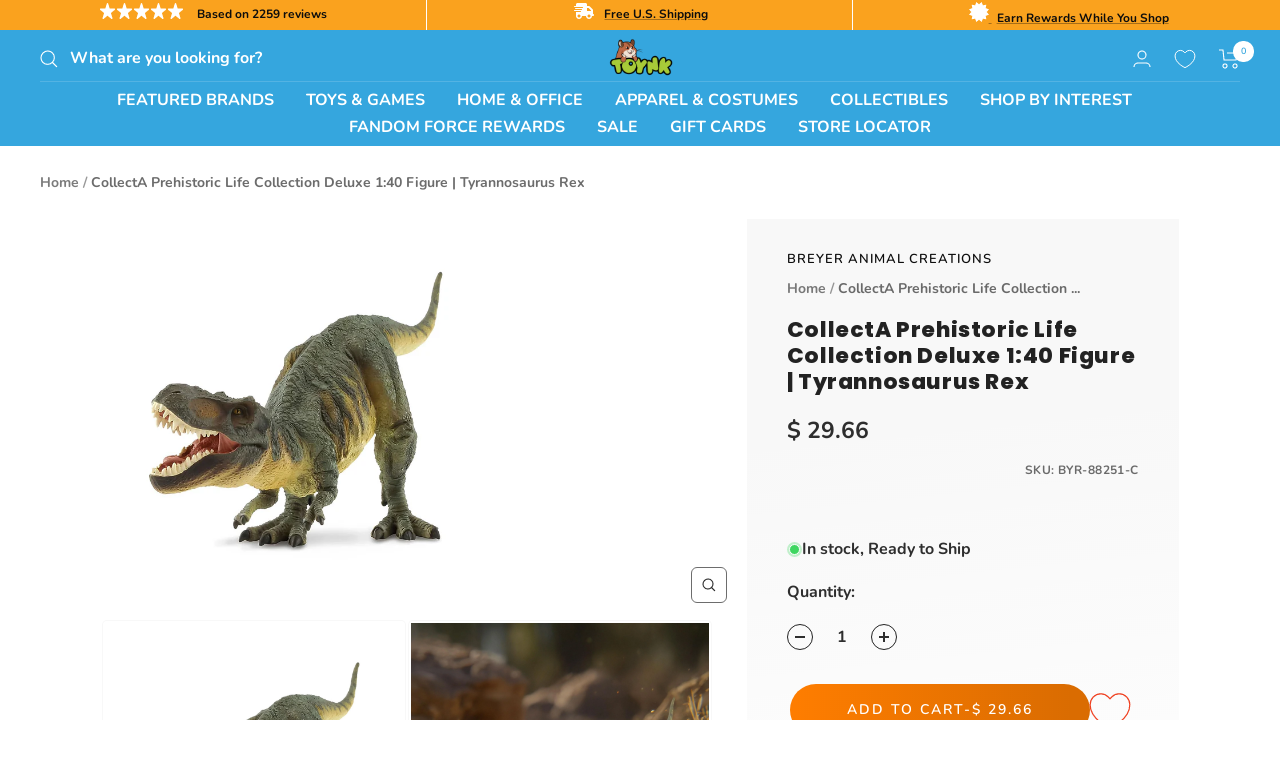

--- FILE ---
content_type: text/plain; charset=utf-8
request_url: https://d-ipv6.mmapiws.com/ant_squire
body_size: 150
content:
toynk.com;019bf6c2-5873-760a-bc1d-e6cfc90dc4a9:3b15e3e208532c11f625b618a992e2b6140e4a9a

--- FILE ---
content_type: text/javascript; charset=utf-8
request_url: https://www.toynk.com/products/collecta-prehistoric-life-collection-deluxe-1-40-figure-tyrannosaurus-rex.js
body_size: 854
content:
{"id":3225661276282,"title":"CollectA Prehistoric Life Collection Deluxe 1:40 Figure | Tyrannosaurus Rex","handle":"collecta-prehistoric-life-collection-deluxe-1-40-figure-tyrannosaurus-rex","description":"CollectA is known as one of the leading manufacturers worldwide of the finest scaled replicas collections. These products are of the highest quality in both sculpture and painting. They design their replicas to provide both, knowledge and entertainment to children and parents of all age groups. Today CollectA miniature replicas collectibles are being used in role play for educational purpose, awareness of endangered species, consciousness of environmental protection and ultimately having a benefit for the animals they represent. CollectA continually strives to improve and upgrade all their models in an effort to bring you the best possible collection. These animal replicas are perfect for use in dioramas, play zoos, or other project displays. We have enlisted the help of numerous experts from around the world to ensure that every model is factually accurate and true to life. We hope you enjoy our models as much as we enjoy creating them. Quality is important, safety is essential. All our products are rigorously tested to ensure they meet the highest safety standards. Suitable for Ages 3 and Up.","published_at":"2021-01-20T07:00:56-06:00","created_at":"2021-01-20T05:31:50-06:00","vendor":"Breyer Animal Creations","type":"Figures \u0026 Action Figures","tags":["Adult","Brown","Child","Fix","Teen","Tyrannosaurus Rex","Unisex","Vinyl Figures"],"price":2966,"price_min":2966,"price_max":2966,"available":true,"price_varies":false,"compare_at_price":null,"compare_at_price_min":0,"compare_at_price_max":0,"compare_at_price_varies":false,"variants":[{"id":20269894041722,"title":"Default Title","option1":"Default Title","option2":null,"option3":null,"sku":"BYR-88251-C","requires_shipping":true,"taxable":true,"featured_image":null,"available":true,"name":"CollectA Prehistoric Life Collection Deluxe 1:40 Figure | Tyrannosaurus Rex","public_title":null,"options":["Default Title"],"price":2966,"weight":386,"compare_at_price":null,"inventory_quantity":1,"inventory_management":"shopify","inventory_policy":"deny","barcode":"4892900882512","quantity_rule":{"min":1,"max":null,"increment":1},"quantity_price_breaks":[],"requires_selling_plan":false,"selling_plan_allocations":[]}],"images":["\/\/cdn.shopify.com\/s\/files\/1\/1140\/8354\/files\/BYR-88251-C-1.jpg?v=1759254565","\/\/cdn.shopify.com\/s\/files\/1\/1140\/8354\/files\/BYR-88251-C-2.jpg?v=1759254565","\/\/cdn.shopify.com\/s\/files\/1\/1140\/8354\/files\/BYR-88251-C-3.jpg?v=1759254565","\/\/cdn.shopify.com\/s\/files\/1\/1140\/8354\/files\/BYR-88251-C-4.jpg?v=1759254565"],"featured_image":"\/\/cdn.shopify.com\/s\/files\/1\/1140\/8354\/files\/BYR-88251-C-1.jpg?v=1759254565","options":[{"name":"Title","position":1,"values":["Default Title"]}],"url":"\/products\/collecta-prehistoric-life-collection-deluxe-1-40-figure-tyrannosaurus-rex","media":[{"alt":null,"id":34107686977658,"position":1,"preview_image":{"aspect_ratio":1.0,"height":2000,"width":2000,"src":"https:\/\/cdn.shopify.com\/s\/files\/1\/1140\/8354\/files\/BYR-88251-C-1.jpg?v=1759254565"},"aspect_ratio":1.0,"height":2000,"media_type":"image","src":"https:\/\/cdn.shopify.com\/s\/files\/1\/1140\/8354\/files\/BYR-88251-C-1.jpg?v=1759254565","width":2000},{"alt":null,"id":34107687010426,"position":2,"preview_image":{"aspect_ratio":1.0,"height":2000,"width":2000,"src":"https:\/\/cdn.shopify.com\/s\/files\/1\/1140\/8354\/files\/BYR-88251-C-2.jpg?v=1759254565"},"aspect_ratio":1.0,"height":2000,"media_type":"image","src":"https:\/\/cdn.shopify.com\/s\/files\/1\/1140\/8354\/files\/BYR-88251-C-2.jpg?v=1759254565","width":2000},{"alt":null,"id":34107687043194,"position":3,"preview_image":{"aspect_ratio":1.0,"height":2000,"width":2000,"src":"https:\/\/cdn.shopify.com\/s\/files\/1\/1140\/8354\/files\/BYR-88251-C-3.jpg?v=1759254565"},"aspect_ratio":1.0,"height":2000,"media_type":"image","src":"https:\/\/cdn.shopify.com\/s\/files\/1\/1140\/8354\/files\/BYR-88251-C-3.jpg?v=1759254565","width":2000},{"alt":null,"id":34107687075962,"position":4,"preview_image":{"aspect_ratio":1.0,"height":2000,"width":2000,"src":"https:\/\/cdn.shopify.com\/s\/files\/1\/1140\/8354\/files\/BYR-88251-C-4.jpg?v=1759254565"},"aspect_ratio":1.0,"height":2000,"media_type":"image","src":"https:\/\/cdn.shopify.com\/s\/files\/1\/1140\/8354\/files\/BYR-88251-C-4.jpg?v=1759254565","width":2000}],"requires_selling_plan":false,"selling_plan_groups":[]}